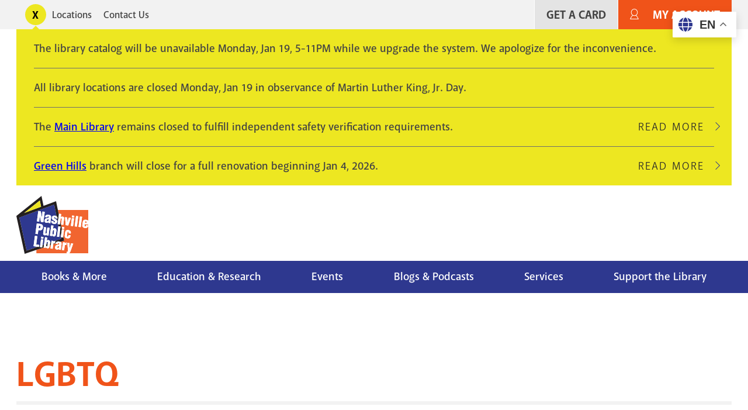

--- FILE ---
content_type: text/html; charset=UTF-8
request_url: https://library.nashville.gov/blog/topic/lgbtq
body_size: 16896
content:
<!DOCTYPE html>
<html lang="en" dir="ltr" prefix="og: https://ogp.me/ns#">
  <head>
    <meta charset="utf-8" />
<script>var _paq = _paq || [];(function(){var u=(("https:" == document.location.protocol) ? "https://matomo.library.nashville.org/matomo/" : "http://matomo.library.nashville.org/matomo/");_paq.push(["setSiteId", "7"]);_paq.push(["setTrackerUrl", u+"matomo.php"]);_paq.push(["setDoNotTrack", 1]);if (!window.matomo_search_results_active) {_paq.push(["trackPageView"]);}_paq.push(["setIgnoreClasses", ["no-tracking","colorbox"]]);_paq.push(["enableLinkTracking"]);var d=document,g=d.createElement("script"),s=d.getElementsByTagName("script")[0];g.type="text/javascript";g.defer=true;g.async=true;g.src=u+"matomo.js";s.parentNode.insertBefore(g,s);})();</script>
<script>var _mtm = window._mtm = window._mtm || [];_mtm.push({"mtm.startTime": (new Date().getTime()), "event": "mtm.Start"});var d = document, g = d.createElement("script"), s = d.getElementsByTagName("script")[0];g.type = "text/javascript";g.async = true;g.src="https://matomo.library.nashville.org/matomo/js/container_RIfFu3Jw.js";s.parentNode.insertBefore(g, s);</script>
<link rel="canonical" href="https://library.nashville.gov/blog/topic/lgbtq" />
<meta name="Generator" content="Drupal 11 (https://www.drupal.org)" />
<meta name="MobileOptimized" content="width" />
<meta name="HandheldFriendly" content="true" />
<meta name="viewport" content="width=device-width, initial-scale=1.0" />
<link rel="icon" href="/themes/custom/npl/favicon.ico" type="image/vnd.microsoft.icon" />

    <title>LGBTQ | Nashville Public Library</title>
    <link rel="stylesheet" media="all" href="/sites/default/files/css/css_MmrahGPzyaQdrFDF2CBCI_zQ3SjqyETuipbp7sRSyNo.css?delta=0&amp;language=en&amp;theme=npl&amp;include=eJxtj9EOwiAMRX8I4ZOWDjpFSkto55xf78Toi740Jyc396YzwWMPMyi6WDBlkz5BjNJTFg5f8ksXNuTkDoEh9bUBebjC3XGjcCaZgQba3rBkc02IPrkXnyhzUacSM9BUjymYhgrL0QwbqlT0UWoTRrZ_wV_l7YIVne5qWN9f3DJuGsb1VdJK-ARL1FiS" />
<link rel="stylesheet" media="all" href="//cdnjs.cloudflare.com/ajax/libs/font-awesome/6.6.0/css/all.min.css" />
<link rel="stylesheet" media="all" href="/sites/default/files/css/css_zlpuMkbnuO2m_jvwANSi8nLnlJpqICftZzRjCUZMD1c.css?delta=2&amp;language=en&amp;theme=npl&amp;include=eJxtj9EOwiAMRX8I4ZOWDjpFSkto55xf78Toi740Jyc396YzwWMPMyi6WDBlkz5BjNJTFg5f8ksXNuTkDoEh9bUBebjC3XGjcCaZgQba3rBkc02IPrkXnyhzUacSM9BUjymYhgrL0QwbqlT0UWoTRrZ_wV_l7YIVne5qWN9f3DJuGsb1VdJK-ARL1FiS" />
<link rel="stylesheet" media="all" href="/sites/default/files/css/css_uWCbwWc4Vma-0-TyHFsM_PMeo2LxWxM-cSgf4p5Cmi4.css?delta=3&amp;language=en&amp;theme=npl&amp;include=eJxtj9EOwiAMRX8I4ZOWDjpFSkto55xf78Toi740Jyc396YzwWMPMyi6WDBlkz5BjNJTFg5f8ksXNuTkDoEh9bUBebjC3XGjcCaZgQba3rBkc02IPrkXnyhzUacSM9BUjymYhgrL0QwbqlT0UWoTRrZ_wV_l7YIVne5qWN9f3DJuGsb1VdJK-ARL1FiS" />
<link rel="stylesheet" media="all" href="//use.typekit.net/cqb1sep.css" />
<link rel="stylesheet" media="all" href="/sites/default/files/css/css_qCvAJ74S2pqF9iabk2kYdqCav8-AIKz8Bl453BQX6jw.css?delta=5&amp;language=en&amp;theme=npl&amp;include=eJxtj9EOwiAMRX8I4ZOWDjpFSkto55xf78Toi740Jyc396YzwWMPMyi6WDBlkz5BjNJTFg5f8ksXNuTkDoEh9bUBebjC3XGjcCaZgQba3rBkc02IPrkXnyhzUacSM9BUjymYhgrL0QwbqlT0UWoTRrZ_wV_l7YIVne5qWN9f3DJuGsb1VdJK-ARL1FiS" />

    <script type="application/json" data-drupal-selector="drupal-settings-json">{"path":{"baseUrl":"\/","pathPrefix":"","currentPath":"taxonomy\/term\/130","currentPathIsAdmin":false,"isFront":false,"currentLanguage":"en"},"pluralDelimiter":"\u0003","suppressDeprecationErrors":true,"ajaxPageState":{"libraries":"[base64]","theme":"npl","theme_token":null},"ajaxTrustedUrl":[],"gtag":{"tagId":"","consentMode":false,"otherIds":[],"events":[],"additionalConfigInfo":[]},"gtm":{"tagId":null,"settings":{"data_layer":"dataLayer","include_classes":false,"allowlist_classes":"","blocklist_classes":"","include_environment":false,"environment_id":"","environment_token":""},"tagIds":["GTM-5PF5CVT"]},"matomo":{"disableCookies":false,"trackMailto":true},"ckeditorAccordion":{"accordionStyle":{"collapseAll":1,"keepRowsOpen":0,"animateAccordionOpenAndClose":1,"openTabsWithHash":0,"allowHtmlInTitles":0}},"views":{"ajax_path":"\/views\/ajax","ajaxViews":{"views_dom_id:adc84af71e3035637456ee9d1a7f32938e37727db704d174ba6fb1fd11f859eb":{"view_name":"taxonomy_term","view_display_id":"page_1","view_args":"130","view_path":"\/taxonomy\/term\/130","view_base_path":"taxonomy\/term\/%","view_dom_id":"adc84af71e3035637456ee9d1a7f32938e37727db704d174ba6fb1fd11f859eb","pager_element":0}}},"user":{"uid":0,"permissionsHash":"f080741638c27167003c01b26b2656871d7f0247ef8e53d2e55e5ac26b92f9b1"}}</script>
<script src="/sites/default/files/js/js_ifyMbfXuJfUC7CafqR7M625Xvhnh2BNhlcLEmQy6SJI.js?scope=header&amp;delta=0&amp;language=en&amp;theme=npl&amp;include=eJxdzGEOwiAMBeALwTgS6aCQKrSGNjo9vYtkxvmn7fuavLXB6xlWkgUusLl0xUwmI0JKMjIJh--1lCFsyNlVkdowGtRQ9_GfZ9UJu-tg0iXM5ViMCiWwvTd2VIWK4ReXTNpJ1fGtnR5-lc3dCR8aiQsxGUZNQ1oLH_WH-qlvm1xYHw"></script>
<script src="/modules/contrib/google_tag/js/gtag.js?t8zag8"></script>
<script src="/modules/contrib/google_tag/js/gtm.js?t8zag8"></script>

  </head>
  <body>
    <div class="body-clip">
      <a href="#main-content" class="visually-hidden focusable">
        Skip to main content
      </a>
      <noscript><iframe src="https://www.googletagmanager.com/ns.html?id=GTM-5PF5CVT"
                  height="0" width="0" style="display:none;visibility:hidden"></iframe></noscript>

        <div class="dialog-off-canvas-main-canvas" data-off-canvas-main-canvas>
    



<header id="header">
            
  
    <div id="utility">
      <div class="l--constrained clearfix">
        <div id="alert">
          

<div  id="block-alert-notification-messages" class="block">
  
    
      
  

    
    
      
                
  <div class="notification-box display-toggle">
    <button id="npl-notification-message-button" class="message-toggle"><span class="visually-hidden">Toggle alerts</span></button>
    <div class="messages messages--closed">
                                                  <div class="messages__message">
            <div class="content">
<div class="message message--type-site-alert" data-message-id="48">
    <div class="message__content">
    

            <div class="text-long"><p>The library catalog will be unavailable Monday, Jan 19, 5-11PM while we upgrade the system. We apologize for the inconvenience.</p></div>
      
  </div>
  </div>
</div>
                      </div>
                                                    <div class="messages__message">
            <div class="content">
<div class="message message--type-site-alert" data-message-id="57">
    <div class="message__content">
    

            <div class="text-long"><p>All library locations are closed Monday, Jan 19 in observance of Martin Luther King, Jr. Day.</p></div>
      
  </div>
  </div>
</div>
                      </div>
                                                    <div class="messages__message">
            <div class="content">
<div class="message message--type-site-alert" data-message-id="174">
    <div class="message__content">
    

            <div class="text-long"><p>The <a href="/locations/main-library">Main Library</a> remains closed to fulfill independent safety verification requirements.</p></div>
      
  </div>
  </div>
</div>
                          <div class="read-more">
                <a href="/notification/174" class="link link--link-secondary">
                  Read More <span class="visually-hidden">about The Main Library remains closed to fulfill independent safety verification requirements.</span>
                </a>
              </div>
                      </div>
                                                    <div class="messages__message messages__message--last">
            <div class="content">
<div class="message message--type-site-alert" data-message-id="190">
    <div class="message__content">
    

            <div class="text-long"><p><a href="https://library.nashville.gov/locations/green-hills">Green Hills</a> branch will close for a full renovation beginning Jan 4, 2026.</p></div>
      
  </div>
  </div>
</div>
                          <div class="read-more">
                <a href="/notification/190" class="link link--link-secondary">
                  Read More <span class="visually-hidden">about Green Hills branch will close for a full renovation beginning Jan 4, 2026.</span>
                </a>
              </div>
                      </div>
                  </div>
  </div>

  </div>

        </div>
          <nav role="navigation" aria-labelledby="block-utility-menu" id="block-utility">
            
  <h2 class="visually-hidden" id="block-utility-menu">Utility</h2>
  

        
  
    
                          
        
<ul  block="block-utility" class="utility-menu">
                      

<li  class="utility-menu__item">
          <a
   class="utility-menu__link"
      href="/locations"
  >
      Locations
  </a>
      </li>
                    

<li  class="utility-menu__item">
          <a
   class="utility-menu__link"
      href="/contact-us"
  >
      Contact Us
  </a>
      </li>
              </ul>
  


  </nav>

          
          <nav role="navigation" aria-labelledby="block-useraccountmenu-menu" id="block-useraccountmenu">
            
  <h2 class="visually-hidden" id="block-useraccountmenu-menu">User account menu</h2>
  

        <div id="account-menu" class="account-nav">
  
    
                          
        
<ul  block="block-useraccountmenu" class="account-menu inline-menu">
                      

<li  class="account-menu inline-menu__item">
          <a
   class="account-menu inline-menu__link"
      href="/get-card"
  >
      Get A Card
  </a>
      </li>
                    

<li  class="account-menu inline-menu__item">
          <a
   class="account-menu inline-menu__link"
      href="https://catalog.library.nashville.org/MyAccount/Home"
  >
      My Account
  </a>
      </li>
              </ul>
  

</div>


  </nav>

      </div>
    </div>

    <div class="block-content block-content alerts-content is-collapsed">
      <div class="l--constrained">
      </div>
    </div>

    <div class="l--constrained clearfix utilities">
      <div id="branding">
        <h1 class="logo">
      <a href="/" title="Home" rel="home"><span class="cg"><img src="/themes/custom/npl/logo.svg" alt="Home" />
</span></a>
  </h1>



      </div>
      <div class="utilities__aside">
        
      </div>
    </div>



              <div class="clearfix" id="navigation">
        <div class="l--constrained">
            <div>
    
  
<div id="block-npl-main-menu">


  <button class="menu-toggle toggle" aria-expanded="false" aria-controls="block-npl-main-menu"><i class="menu-toggle-icon"><span></span></i> Menu</button>
  <div class="block__content">
    
<nav >
  <div id="main-nav" class="main-nav">
    
    
                          
        
<ul  block="block-npl-main-menu" class="main-menu">
                      

<li  class="main-menu__item">
          <a
   class="main-menu__link"
      href="/books-more"
  >
      Books &amp; More
  </a>
      </li>
                    

<li  class="main-menu__item">
          <a
   class="main-menu__link"
      href="/research"
  >
      Education &amp; Research
  </a>
      </li>
                    

<li  class="main-menu__item">
          <a
   class="main-menu__link"
      href="/events"
  >
      Events
  </a>
      </li>
                    

<li  class="main-menu__item">
          <a
   class="main-menu__link"
      href="/blogs-podcasts"
  >
      Blogs &amp; Podcasts
  </a>
      </li>
                    

<li  class="main-menu__item">
          <a
   class="main-menu__link"
      href="/services"
  >
      Services
  </a>
      </li>
                    

<li  class="main-menu__item">
          <a
   class="main-menu__link"
      href="/support"
  >
      Support the Library
  </a>
      </li>
              </ul>
  

  </div>
</nav>

  </div>
</div>

  </div>

        </div>

        <div class="nav--mega-wrapper" aria-hidden="true">
          <div class="nav--mega-inner l--constrained">
          <button class="mega-back">Back</button>

                      <div id="mega-1" class="nav--mega" data-index="0">
                <div>
    <nav role="navigation" aria-labelledby="block-mainnavigation-2-menu" id="block-mainnavigation-2">
            
  <h2 class="visually-hidden" id="block-mainnavigation-2-menu">Books Movies &amp; Music</h2>
  

        
    
                          
        
<ul  block="block-mainnavigation-2" class="menu">
                        

<li  class="menu__item menu__item--with-sub">
          <span
   class="menu__link menu__link--with-sub"
    >
      Audiences
  </span>
              
                                    
        
<ul  class="menu menu--sub menu--sub-1">
                        

<li  class="menu__item menu__item--sub menu__item--sub-1">
          <a
   class="menu__link menu__link--sub menu__link--sub-1"
      href="/books-more/children"
  >
      Children
  </a>
      </li>
                      

<li  class="menu__item menu__item--sub menu__item--sub-1">
          <a
   class="menu__link menu__link--sub menu__link--sub-1"
      href="/books-more/teens"
  >
      Teens
  </a>
      </li>
                      

<li  class="menu__item menu__item--sub menu__item--sub-1">
          <a
   class="menu__link menu__link--sub menu__link--sub-1"
      href="/books-more"
  >
      Adults
  </a>
      </li>
              </ul>
  
      </li>
                      

<li  class="menu__item menu__item--with-sub">
          <span
   class="menu__link menu__link--with-sub"
    >
      Browse the Catalog
  </span>
              
                                    
        
<ul  class="menu menu--sub menu--sub-1">
                        

<li  class="menu__item menu__item--sub menu__item--sub-1">
          <a
   class="menu__link menu__link--sub menu__link--sub-1"
      href="https://catalog.library.nashville.org/?browseCategory=fiction_everyone"
  >
      Fiction
  </a>
      </li>
                      

<li  class="menu__item menu__item--sub menu__item--sub-1">
          <a
   class="menu__link menu__link--sub menu__link--sub-1"
      href="https://catalog.library.nashville.org/?browseCategory=nonfiction_everyone"
  >
      Nonfiction
  </a>
      </li>
                      

<li  class="menu__item menu__item--sub menu__item--sub-1">
          <a
   class="menu__link menu__link--sub menu__link--sub-1"
      href="https://catalog.library.nashville.org/?browseCategory=movies___tv_everyone"
  >
      Movies &amp; TV
  </a>
      </li>
                      

<li  class="menu__item menu__item--sub menu__item--sub-1">
          <a
   class="menu__link menu__link--sub menu__link--sub-1"
      href="https://catalog.library.nashville.org/?browseCategory=catalog_emagazinesod"
  >
      Magazines
  </a>
      </li>
                      

<li  class="menu__item menu__item--sub menu__item--sub-1">
          <a
   class="menu__link menu__link--sub menu__link--sub-1"
      href="https://catalog.library.nashville.org/?browseCategory=on_order_format_breakdown"
  >
      On Order
  </a>
      </li>
                      

<li  class="menu__item menu__item--sub menu__item--sub-1">
          <a
   class="menu__link menu__link--sub menu__link--sub-1"
      href="https://catalog.library.nashville.org/"
  >
      View All
  </a>
      </li>
              </ul>
  
      </li>
                      

<li  class="menu__item menu__item--with-sub">
          <span
   class="menu__link menu__link--with-sub"
    >
      Downloads &amp; Streaming
  </span>
              
                                    
        
<ul  class="menu menu--sub menu--sub-1">
                        

<li  class="menu__item menu__item--sub menu__item--sub-1">
          <a
   class="menu__link menu__link--sub menu__link--sub-1"
      href="https://nashvillepubliclibrarytnfulllibrary.librarypass.com/"
  >
      Comics Plus
  </a>
      </li>
                      

<li  class="menu__item menu__item--sub menu__item--sub-1">
          <a
   class="menu__link menu__link--sub menu__link--sub-1"
      href="https://www.hoopladigital.com/"
  >
      Hoopla
  </a>
      </li>
                      

<li  class="menu__item menu__item--sub menu__item--sub-1">
          <a
   class="menu__link menu__link--sub menu__link--sub-1"
      href="/research/databases/kanopy"
  >
      Kanopy
  </a>
      </li>
                      

<li  class="menu__item menu__item--sub menu__item--sub-1">
          <a
   class="menu__link menu__link--sub menu__link--sub-1"
      href="/research/databases/new-york-times-online"
  >
      NYTimes Online
  </a>
      </li>
                      

<li  class="menu__item menu__item--sub menu__item--sub-1">
          <a
   class="menu__link menu__link--sub menu__link--sub-1"
      href="https://nashville.overdrive.com/"
  >
      Libby, by OverDrive
  </a>
      </li>
                      

<li  class="menu__item menu__item--sub menu__item--sub-1">
          <a
   class="menu__link menu__link--sub menu__link--sub-1"
      href="/research/databases/pressreader"
  >
      PressReader
  </a>
      </li>
                      

<li  class="menu__item menu__item--sub menu__item--sub-1">
          <a
   class="menu__link menu__link--sub menu__link--sub-1"
      href="/research/databases/downloads-and-streaming"
  >
      View All
  </a>
      </li>
              </ul>
  
      </li>
              </ul>
  


  </nav>
<div  id="block-megamenupromobooksmoviesmusic" class="mega-promo">
  
  
      <div class="mega-promo__content">
              <a class="mega-promo__image" href="https://login.librarypass.com/?library=nashvillepubliclibrarytnfulllibrary&amp;domain=librarypass.com">
        


            <div><article>
  
      


            <div>  <img loading="lazy" src="/sites/default/files/images/original/Comics-Plus_0.jpg" width="600" height="402" alt="" />

</div>
      
  </article>
</div>
      
        </a>
                    <a class="mega-promo__link" href="https://login.librarypass.com/?library=nashvillepubliclibrarytnfulllibrary&amp;domain=librarypass.com">
          


            <div>20K Comics. No waiting.</div>
      
        </a>
          </div>
  </div>

  </div>

            </div>
          
                      <div id="mega-2" class="nav--mega" data-index="1">
                <div>
    <nav role="navigation" aria-labelledby="block-mainnavigation-3-menu" id="block-mainnavigation-3">
            
  <h2 class="visually-hidden" id="block-mainnavigation-3-menu">Education &amp; Research</h2>
  

        
    
                          
        
<ul  block="block-mainnavigation-3" class="menu">
                        

<li  class="menu__item menu__item--with-sub">
          <span
   class="menu__link menu__link--with-sub"
    >
      Databases
  </span>
              
                                    
        
<ul  class="menu menu--sub menu--sub-1">
                        

<li  class="menu__item menu__item--sub menu__item--sub-1">
          <a
   class="menu__link menu__link--sub menu__link--sub-1"
      href="/research/databases"
  >
      Databases A-Z
  </a>
      </li>
                      

<li  class="menu__item menu__item--sub menu__item--sub-1">
          <a
   class="menu__link menu__link--sub menu__link--sub-1"
      href="/research/databases/consumer-reports"
  >
      Consumer Reports
  </a>
      </li>
                      

<li  class="menu__item menu__item--sub menu__item--sub-1">
          <a
   class="menu__link menu__link--sub menu__link--sub-1"
      href="https://nashville.contentdm.oclc.org/"
  >
      NPL Digital Collections
  </a>
      </li>
                      

<li  class="menu__item menu__item--sub menu__item--sub-1">
          <a
   class="menu__link menu__link--sub menu__link--sub-1"
      href="/research/databases/value-line-investment-survey"
  >
      Value Line
  </a>
      </li>
                      

<li  class="menu__item menu__item--sub menu__item--sub-1">
          <a
   class="menu__link menu__link--sub menu__link--sub-1"
      href="/research/databases"
  >
      View All
  </a>
      </li>
              </ul>
  
      </li>
                      

<li  class="menu__item menu__item--with-sub">
          <span
   class="menu__link menu__link--with-sub"
    >
      Research &amp; Learning
  </span>
              
                                    
        
<ul  class="menu menu--sub menu--sub-1">
                        

<li  class="menu__item menu__item--sub menu__item--sub-1">
          <a
   class="menu__link menu__link--sub menu__link--sub-1"
      href="/research/special-collections"
  >
      Special Collections
  </a>
      </li>
                      

<li  class="menu__item menu__item--sub menu__item--sub-1">
          <a
   class="menu__link menu__link--sub menu__link--sub-1"
      href="/metro-archives"
  >
      Metro Archives
  </a>
      </li>
                      

<li  class="menu__item menu__item--sub menu__item--sub-1">
          <a
   class="menu__link menu__link--sub menu__link--sub-1"
      href="/research/civil-rights-room"
  >
      Civil Rights Room
  </a>
      </li>
                      

<li  class="menu__item menu__item--sub menu__item--sub-1">
          <a
   class="menu__link menu__link--sub menu__link--sub-1"
      href="/research/votes-for-women"
  >
      Votes for Women Room
  </a>
      </li>
                      

<li  class="menu__item menu__item--sub menu__item--sub-1">
          <a
   class="menu__link menu__link--sub menu__link--sub-1"
      href="https://nashville.illiad.oclc.org/illiad/"
  >
      Interlibrary Loan
  </a>
      </li>
                      

<li  class="menu__item menu__item--sub menu__item--sub-1">
          <a
   class="menu__link menu__link--sub menu__link--sub-1"
      href="/research/genealogy"
  >
      Genealogy
  </a>
      </li>
                      

<li  class="menu__item menu__item--sub menu__item--sub-1">
          <a
   class="menu__link menu__link--sub menu__link--sub-1"
      href="/tours"
  >
      Tours and School Visits
  </a>
      </li>
              </ul>
  
      </li>
                      

<li  class="menu__item menu__item--with-sub">
          <span
   class="menu__link menu__link--with-sub"
    >
      Education Services
  </span>
              
                                    
        
<ul  class="menu menu--sub menu--sub-1">
                        

<li  class="menu__item menu__item--sub menu__item--sub-1">
          <a
   class="menu__link menu__link--sub menu__link--sub-1"
      href="/adult-literacy"
  >
      Adult Literacy
  </a>
      </li>
                      

<li  class="menu__item menu__item--sub menu__item--sub-1">
          <a
   class="menu__link menu__link--sub menu__link--sub-1"
      href="/bringing-books-life"
  >
      Bringing Books to Life
  </a>
      </li>
                      

<li  class="menu__item menu__item--sub menu__item--sub-1">
          <a
   class="menu__link menu__link--sub menu__link--sub-1"
      href="https://limitlesslibraries.nashville.gov/"
  >
      Limitless Libraries
  </a>
      </li>
                      

<li  class="menu__item menu__item--sub menu__item--sub-1">
          <a
   class="menu__link menu__link--sub menu__link--sub-1"
      href="/new-computer-users"
  >
      New Computer Users
  </a>
      </li>
                      

<li  class="menu__item menu__item--sub menu__item--sub-1">
          <a
   class="menu__link menu__link--sub menu__link--sub-1"
      href="/events/studio-npl"
  >
      Studio NPL
  </a>
      </li>
                      

<li  class="menu__item menu__item--sub menu__item--sub-1">
          <a
   class="menu__link menu__link--sub menu__link--sub-1"
      href="/services#education-services"
  >
      View All
  </a>
      </li>
              </ul>
  
      </li>
              </ul>
  


  </nav>
<div  id="block-megamenupromoeducationandresearch" class="mega-promo">
  
  
      <div class="mega-promo__content">
              <a class="mega-promo__image" href="https://bit.ly/NPL-digital-collections">
        


            <div><article>
  
      


            <div>  <img loading="lazy" src="/sites/default/files/images/original/DigitalCollections_Postcard2.jpg" width="600" height="402" alt="" />

</div>
      
  </article>
</div>
      
        </a>
                    <a class="mega-promo__link" href="https://bit.ly/NPL-digital-collections">
          


            <div>Explore NPL&#039;s Digital Collections.</div>
      
        </a>
          </div>
  </div>

  </div>

            </div>
                                <div id="mega-3" class="nav--mega" data-index="2">
                <div>
    <nav role="navigation" aria-labelledby="block-mainnavigation-4-menu" id="block-mainnavigation-4">
            
  <h2 class="visually-hidden" id="block-mainnavigation-4-menu">Events</h2>
  

        
    
                          
        
<ul  block="block-mainnavigation-4" class="menu">
                        

<li  class="menu__item menu__item--with-sub">
          <span
   class="menu__link menu__link--with-sub"
    >
      Events Calendar
  </span>
              
                                    
        
<ul  class="menu menu--sub menu--sub-1">
                        

<li  class="menu__item menu__item--sub menu__item--sub-1">
          <a
   class="menu__link menu__link--sub menu__link--sub-1"
      href="https://events.library.nashville.org/"
  >
      Calendar
  </a>
      </li>
                      

<li  class="menu__item menu__item--sub menu__item--sub-1">
          <a
   class="menu__link menu__link--sub menu__link--sub-1"
      href="http://bit.ly/npl-adults-calendar"
  >
      Adults
  </a>
      </li>
                      

<li  class="menu__item menu__item--sub menu__item--sub-1">
          <a
   class="menu__link menu__link--sub menu__link--sub-1"
      href="http://bit.ly/npl-teens-calendar"
  >
      Teens
  </a>
      </li>
                      

<li  class="menu__item menu__item--sub menu__item--sub-1">
          <a
   class="menu__link menu__link--sub menu__link--sub-1"
      href="http://bit.ly/npl-kids-calendar"
  >
      Children
  </a>
      </li>
              </ul>
  
      </li>
                      

<li  class="menu__item menu__item--with-sub">
          <span
   class="menu__link menu__link--with-sub"
    >
      Popular Events
  </span>
              
                                    
        
<ul  class="menu menu--sub menu--sub-1">
                        

<li  class="menu__item menu__item--sub menu__item--sub-1">
          <a
   class="menu__link menu__link--sub menu__link--sub-1"
      href="/summerchallenge"
  >
      Summer Challenge
  </a>
      </li>
                      

<li  class="menu__item menu__item--sub menu__item--sub-1">
          <a
   class="menu__link menu__link--sub menu__link--sub-1"
      href="/events/be-well-npl"
  >
      Be Well at NPL
  </a>
      </li>
                      

<li  class="menu__item menu__item--sub menu__item--sub-1">
          <a
   class="menu__link menu__link--sub menu__link--sub-1"
      href="/events/book-clubs"
  >
      Book Clubs
  </a>
      </li>
                      

<li  class="menu__item menu__item--sub menu__item--sub-1">
          <a
   class="menu__link menu__link--sub menu__link--sub-1"
      href="/events/story-time"
  >
      Story Time
  </a>
      </li>
                      

<li  class="menu__item menu__item--sub menu__item--sub-1">
          <a
   class="menu__link menu__link--sub menu__link--sub-1"
      href="/wishing-chair-productions"
  >
      Wishing Chair Productions
  </a>
      </li>
              </ul>
  
      </li>
              </ul>
  


  </nav>
<div  id="block-megamenupromoevents" class="mega-promo">
  
  
      <div class="mega-promo__content">
              <a class="mega-promo__image" href="/events/book-clubs">
        


            <div><article>
  
      


            <div>  <img loading="lazy" src="/sites/default/files/images/original/BookClub_NPL%28Ad%29.jpg" width="600" height="402" alt="" />

</div>
      
  </article>
</div>
      
        </a>
                    <a class="mega-promo__link" href="/events/book-clubs">
          


            <div>Great reads + group chats.</div>
      
        </a>
          </div>
  </div>

  </div>

            </div>
                                <div id="mega-4" class="nav--mega" data-index="3">
                <div>
    <nav role="navigation" aria-labelledby="block-mainnavigation-5-menu" id="block-mainnavigation-5">
            
  <h2 class="visually-hidden" id="block-mainnavigation-5-menu">Blog</h2>
  

        
    
                          
        
<ul  block="block-mainnavigation-5" class="menu">
                        

<li  class="menu__item menu__item--with-sub">
          <span
   class="menu__link menu__link--with-sub"
    >
      Blog Sections
  </span>
              
                                    
        
<ul  class="menu menu--sub menu--sub-1">
                        

<li  class="menu__item menu__item--sub menu__item--sub-1">
          <a
   class="menu__link menu__link--sub menu__link--sub-1"
      href="/blog/section/books-movies-music"
  >
      Books Movies Music Blog
  </a>
      </li>
                      

<li  class="menu__item menu__item--sub menu__item--sub-1">
          <a
   class="menu__link menu__link--sub menu__link--sub-1"
      href="/blog/section/children"
  >
      Children&#039;s Blog
  </a>
      </li>
                      

<li  class="menu__item menu__item--sub menu__item--sub-1">
          <a
   class="menu__link menu__link--sub menu__link--sub-1"
      href="/blog/section/nashville-community-history"
  >
      Nashville &amp; Community History Blog
  </a>
      </li>
              </ul>
  
      </li>
                      

<li  class="menu__item menu__item--with-sub">
          <span
   class="menu__link menu__link--with-sub"
    >
      Podcasts
  </span>
              
                                    
        
<ul  class="menu menu--sub menu--sub-1">
                        

<li  class="menu__item menu__item--sub menu__item--sub-1">
          <a
   class="menu__link menu__link--sub menu__link--sub-1"
      href="/podcasts/all-things-eerie"
  >
      All Things Eerie
  </a>
      </li>
                      

<li  class="menu__item menu__item--sub menu__item--sub-1">
          <a
   class="menu__link menu__link--sub menu__link--sub-1"
      href="/podcasts/family-folktales"
  >
      Family Folktales
  </a>
      </li>
                      

<li  class="menu__item menu__item--sub menu__item--sub-1">
          <a
   class="menu__link menu__link--sub menu__link--sub-1"
      href="/podcasts/spark"
  >
      The Spark
  </a>
      </li>
                      

<li  class="menu__item menu__item--sub menu__item--sub-1">
          <a
   class="menu__link menu__link--sub menu__link--sub-1"
      href="/podcasts/your-mind-matters"
  >
      Your Mind Matters
  </a>
      </li>
                      

<li  class="menu__item menu__item--sub menu__item--sub-1">
          <a
   class="menu__link menu__link--sub menu__link--sub-1"
      href="/podcasts"
  >
      View All
  </a>
      </li>
              </ul>
  
      </li>
                      

<li  class="menu__item menu__item--with-sub">
          <span
   class="menu__link menu__link--with-sub"
    >
      Recorded Events on YouTube
  </span>
              
                                    
        
<ul  class="menu menu--sub menu--sub-1">
                        

<li  class="menu__item menu__item--sub menu__item--sub-1">
          <a
   class="menu__link menu__link--sub menu__link--sub-1"
      href="http://bit.ly/nash-reads-recordings"
  >
      Nashville Reads Lectures
  </a>
      </li>
                      

<li  class="menu__item menu__item--sub menu__item--sub-1">
          <a
   class="menu__link menu__link--sub menu__link--sub-1"
      href="http://bit.ly/lit-award-recordings"
  >
      Literary Award Lectures
  </a>
      </li>
                      

<li  class="menu__item menu__item--sub menu__item--sub-1">
          <a
   class="menu__link menu__link--sub menu__link--sub-1"
      href="https://www.youtube.com/user/NashvilleLibrary"
  >
      View All
  </a>
      </li>
              </ul>
  
      </li>
              </ul>
  


  </nav>
<div  id="block-megamenupromoblog" class="mega-promo">
  
  
      <div class="mega-promo__content">
              <a class="mega-promo__image" href="/podcasts/spark">
        


            <div><article>
  
      


            <div>  <img loading="lazy" src="/sites/default/files/images/original/The-Spark.png" width="600" height="402" alt="" />

</div>
      
  </article>
</div>
      
        </a>
                    <a class="mega-promo__link" href="/podcasts/spark">
          


            <div>Chats about creativity with Nashville creators of all kinds.</div>
      
        </a>
          </div>
  </div>

  </div>

            </div>
                                <div id="mega-5" class="nav--mega" data-index="4">
               <div>
    <nav role="navigation" aria-labelledby="block-mainnavigation-6-menu" id="block-mainnavigation-6">
            
  <h2 class="visually-hidden" id="block-mainnavigation-6-menu">Services</h2>
  

        
    
                          
        
<ul  block="block-mainnavigation-6" class="menu">
                        

<li  class="menu__item menu__item--with-sub">
          <span
   class="menu__link menu__link--with-sub"
    >
      Meeting &amp; Event Spaces
  </span>
              
                                    
        
<ul  class="menu menu--sub menu--sub-1">
                        

<li  class="menu__item menu__item--sub menu__item--sub-1">
          <a
   class="menu__link menu__link--sub menu__link--sub-1"
      href="/services/bridgestone-firestone-conference-center"
  >
      Conference Center
  </a>
      </li>
                      

<li  class="menu__item menu__item--sub menu__item--sub-1">
          <a
   class="menu__link menu__link--sub menu__link--sub-1"
      href="/services/meeting-rooms-branch-libraries"
  >
      Meeting Rooms (Branches)
  </a>
      </li>
                      

<li  class="menu__item menu__item--sub menu__item--sub-1">
          <a
   class="menu__link menu__link--sub menu__link--sub-1"
      href="/services/study-rooms-system-wide"
  >
      Study Rooms (System-Wide)
  </a>
      </li>
                      

<li  class="menu__item menu__item--sub menu__item--sub-1">
          <a
   class="menu__link menu__link--sub menu__link--sub-1"
      href="/services/writers-rooms"
  >
      Writer&#039;s Rooms
  </a>
      </li>
              </ul>
  
      </li>
                      

<li  class="menu__item menu__item--with-sub">
          <span
   class="menu__link menu__link--with-sub"
    >
      Services &amp; Amenities
  </span>
              
                                    
        
<ul  class="menu menu--sub menu--sub-1">
                        

<li  class="menu__item menu__item--sub menu__item--sub-1">
          <a
   class="menu__link menu__link--sub menu__link--sub-1"
      href="/services/book-librarian"
  >
      Book a Librarian
  </a>
      </li>
                      

<li  class="menu__item menu__item--sub menu__item--sub-1">
          <a
   class="menu__link menu__link--sub menu__link--sub-1"
      href="https://nashville.illiad.oclc.org/illiad/"
  >
      Interlibrary Loan
  </a>
      </li>
                      

<li  class="menu__item menu__item--sub menu__item--sub-1">
          <a
   class="menu__link menu__link--sub menu__link--sub-1"
      href="/services/library-concierge"
  >
      Library Concierge
  </a>
      </li>
                      

<li  class="menu__item menu__item--sub menu__item--sub-1">
          <a
   class="menu__link menu__link--sub menu__link--sub-1"
      href="/services/notary-service"
  >
      Notary Public
  </a>
      </li>
                      

<li  class="menu__item menu__item--sub menu__item--sub-1">
          <a
   class="menu__link menu__link--sub menu__link--sub-1"
      href="/services/apply-us-passport"
  >
      Passport Applications
  </a>
      </li>
                      

<li  class="menu__item menu__item--sub menu__item--sub-1">
          <a
   class="menu__link menu__link--sub menu__link--sub-1"
      href="/services/mobile-printing-instructions"
  >
      Printing
  </a>
      </li>
                      

<li  class="menu__item menu__item--sub menu__item--sub-1">
          <a
   class="menu__link menu__link--sub menu__link--sub-1"
      href="/services"
  >
      View All
  </a>
      </li>
              </ul>
  
      </li>
                      

<li  class="menu__item menu__item--with-sub">
          <span
   class="menu__link menu__link--with-sub"
    >
      Accessibility
  </span>
              
                                    
        
<ul  class="menu menu--sub menu--sub-1">
                        

<li  class="menu__item menu__item--sub menu__item--sub-1">
          <a
   class="menu__link menu__link--sub menu__link--sub-1"
      href="/services/ada-accommodations"
  >
      ADA Accommodations
  </a>
      </li>
                      

<li  class="menu__item menu__item--sub menu__item--sub-1">
          <a
   class="menu__link menu__link--sub menu__link--sub-1"
      href="https://tndeaflibrary.nashville.gov/"
  >
      Library Services for the Deaf and Hard of Hearing
  </a>
      </li>
                      

<li  class="menu__item menu__item--sub menu__item--sub-1">
          <a
   class="menu__link menu__link--sub menu__link--sub-1"
      href="/nashville-talking-library"
  >
      Nashville Talking Library
  </a>
      </li>
                      

<li  class="menu__item menu__item--sub menu__item--sub-1">
          <a
   class="menu__link menu__link--sub menu__link--sub-1"
      href="/amenities/sensory-room"
  >
      Sensory Rooms
  </a>
      </li>
                      

<li  class="menu__item menu__item--sub menu__item--sub-1">
          <a
   class="menu__link menu__link--sub menu__link--sub-1"
      href="/services/social-stories"
  >
      Social Stories
  </a>
      </li>
              </ul>
  
      </li>
              </ul>
  


  </nav>
<div  id="block-megamenupromoservices" class="mega-promo">
  
  
      <div class="mega-promo__content">
              <a class="mega-promo__image" href="/services/pathway-new-americans">
        


            <div><article>
  
      


            <div>  <img loading="lazy" src="/sites/default/files/images/original/americanflag_0.jpg" width="400" height="250" alt="american flag" />

</div>
      
  </article>
</div>
      
        </a>
                    <a class="mega-promo__link" href="/services/pathway-new-americans">
          


            <div>ESL and U.S. citizenship information is available at all library locations and select community centers.</div>
      
        </a>
          </div>
  </div>

  </div>

            </div>
                                <div id="mega-6" class="nav--mega" data-index="5">
                <div>
    <nav role="navigation" aria-labelledby="block-mainnavigation-7-menu" id="block-mainnavigation-7">
            
  <h2 class="visually-hidden" id="block-mainnavigation-7-menu">Support your library</h2>
  

        
    
                          
        
<ul  block="block-mainnavigation-7" class="menu">
                        

<li  class="menu__item menu__item--with-sub">
          <span
   class="menu__link menu__link--with-sub"
    >
      In the Library
  </span>
              
                                    
        
<ul  class="menu menu--sub menu--sub-1">
                        

<li  class="menu__item menu__item--sub menu__item--sub-1">
          <a
   class="menu__link menu__link--sub menu__link--sub-1"
      href="/support/donate"
  >
      Donate Materials
  </a>
      </li>
                      

<li  class="menu__item menu__item--sub menu__item--sub-1">
          <a
   class="menu__link menu__link--sub menu__link--sub-1"
      href="/support/internships"
  >
      Internships &amp; Library Practicum
  </a>
      </li>
                      

<li  class="menu__item menu__item--sub menu__item--sub-1">
          <a
   class="menu__link menu__link--sub menu__link--sub-1"
      href="/support/volunteer"
  >
      Volunteer
  </a>
      </li>
              </ul>
  
      </li>
                      

<li  class="menu__item menu__item--with-sub">
          <span
   class="menu__link menu__link--with-sub"
    >
      Foundation &amp; Advocacy
  </span>
              
                                    
        
<ul  class="menu menu--sub menu--sub-1">
                        

<li  class="menu__item menu__item--sub menu__item--sub-1">
          <a
   class="menu__link menu__link--sub menu__link--sub-1"
      href="http://nplf.org/"
  >
      Nashville Public Library Foundation
  </a>
      </li>
                      

<li  class="menu__item menu__item--sub menu__item--sub-1">
          <a
   class="menu__link menu__link--sub menu__link--sub-1"
      href="/support/friends"
  >
      Friends of Nashville Public Library
  </a>
      </li>
              </ul>
  
      </li>
              </ul>
  


  </nav>
<div  id="block-megamenupromosupport" class="mega-promo">
  
  
      <div class="mega-promo__content">
              <a class="mega-promo__image" href="/support/volunteer">
        


            <div><article>
  
      


            <div>  <img loading="lazy" src="/sites/default/files/images/original/National-Volunteer-Week.jpg" width="600" height="402" alt="" />

</div>
      
  </article>
</div>
      
        </a>
                    <a class="mega-promo__link" href="/support/volunteer">
          


            <div>Love your library?<br />
Volunteer!</div>
      
        </a>
          </div>
  </div>

  </div>

            </div>
                    </div>
        </div>
      </div>
    
    </header>

      
    
    
    
  
  <main id="main">
    <div id="main-content" class="clearfix l--constrained" tabindex="-1" >

              
      
                <div>
    

<div  id="block-npl-content" class="block">
  
    
      <div class="views-element-container"><div class="taxonomy-listing js-view-dom-id-adc84af71e3035637456ee9d1a7f32938e37727db704d174ba6fb1fd11f859eb">
  
  
  

      <header>
      
      <h1 class="page-title">LGBTQ</h1><div>
  
    
  
</div>

    </header>
  
  
  



  <div data-drupal-views-infinite-scroll-content-wrapper class="views-infinite-scroll-content-wrapper clearfix">

<article  dir="ltr" class="node blog--teaser" >
            
<div class="teaser-box">

    <div class="teaser-box__media">

                <div  class="media">
        <div >
          


            <div>  <img loading="lazy" src="/sites/default/files/styles/blog_teaser/public/images/teaser/banned%20books%20club%20%283%29.png?itok=mFwcyisq" width="400" height="400" alt="" />


</div>
      
        </div>
      </div>
      </div>

    <div class="teaser-box__content">

                <div  class="heading">
        <div >
          <h2><div>
<div class="extra-field extra-field--title-linked extra-field--type-token">
  
  
  <div class="extra-field--content">
    <h2><a href="https://library.nashville.gov/blog/2026/01/banned-books-club-and-tango-makes-three">Banned Books Club: And Tango Makes Three</a></h2>
  </div>
</div>
</div>
</h2>
        </div>
      </div>
    
    <div class="metadata">
                      <div  class="metadata__date">
          <div >
            


            <div><time datetime="2026-01-01T12:00:00Z">January 1, 2026</time>
</div>
      
          </div>
        </div>
      
                      <div  class="metadata__author">
          <div >
            By 


            <div><a href="/profile/jessica-0" hreflang="en">Jessica Siddharth</a></div>
      
          </div>
        </div>
          </div>

                <div  class="summary">
        <div >
          


            <div>Why And Tango Makes Three belongs on our shelves and NOT on a list.</div>
      
        </div>
      </div>
    
  </div>
</div>

</article>


<article  dir="ltr" class="node blog--teaser" >
            
<div class="teaser-box">

    <div class="teaser-box__media">

                <div  class="media">
        <div >
          


            <div>  <img loading="lazy" src="/sites/default/files/styles/blog_teaser/public/images/teaser/406e3e35-2fb0-4d40-9be6-1cde8cef00f1.__CR0%2C0%2C300%2C300_PT0_SX300_V1___.jpg?itok=fh-IOvZG" width="400" height="400" alt="" />


</div>
      
        </div>
      </div>
      </div>

    <div class="teaser-box__content">

                <div  class="heading">
        <div >
          <h2><div>
<div class="extra-field extra-field--title-linked extra-field--type-token">
  
  
  <div class="extra-field--content">
    <h2><a href="https://library.nashville.gov/blog/2025/06/lgbtqia-childrens-books-celebrate-pride-2025">LGBTQIA+ Children's Books to Celebrate Pride 2025</a></h2>
  </div>
</div>
</div>
</h2>
        </div>
      </div>
    
    <div class="metadata">
                      <div  class="metadata__date">
          <div >
            


            <div><time datetime="2025-06-10T12:00:00Z">June 10, 2025</time>
</div>
      
          </div>
        </div>
      
                      <div  class="metadata__author">
          <div >
            By 


            <div><a href="/profile/caroline" hreflang="en">Caroline Cronin</a></div>
      
          </div>
        </div>
          </div>

                <div  class="summary">
        <div >
          


            <div>Every June, we celebrate the hardships and triumphs of the LGBTQIA+ community. Here at Nashville Public Library, we love to lift up queer voices and celebrate self expression! Read to discover some of my top picks for Pride themed Children&#039;s books this year.</div>
      
        </div>
      </div>
    
  </div>
</div>

</article>


<article  dir="ltr" class="node blog--teaser" >
            
<div class="teaser-box">

    <div class="teaser-box__media">

                <div  class="media">
        <div >
          


            <div>  <img loading="lazy" src="/sites/default/files/styles/blog_teaser/public/images/teaser/Queer%20Romcoms%20Blog.png?itok=4s9HIgpd" width="400" height="400" alt="Illustrated image of queer characters" />


</div>
      
        </div>
      </div>
      </div>

    <div class="teaser-box__content">

                <div  class="heading">
        <div >
          <h2><div>
<div class="extra-field extra-field--title-linked extra-field--type-token">
  
  
  <div class="extra-field--content">
    <h2><a href="https://library.nashville.gov/blog/2025/06/queer-romances-perfect-pride-month">Queer Romances Perfect for Pride Month</a></h2>
  </div>
</div>
</div>
</h2>
        </div>
      </div>
    
    <div class="metadata">
                      <div  class="metadata__date">
          <div >
            


            <div><time datetime="2025-06-08T12:00:00Z">June 8, 2025</time>
</div>
      
          </div>
        </div>
      
                      <div  class="metadata__author">
          <div >
            By 


            <div><a href="/profile/joy" hreflang="en">Joy Porter</a></div>
      
          </div>
        </div>
          </div>

                <div  class="summary">
        <div >
          


            <div>Celebrate Pride Month with these stellar queer romances!</div>
      
        </div>
      </div>
    
  </div>
</div>

</article>


<article  dir="ltr" class="node blog--teaser" >
            
<div class="teaser-box">

    <div class="teaser-box__media">

                <div  class="media">
        <div >
          


            <div>  <img loading="lazy" src="/sites/default/files/styles/blog_teaser/public/images/teaser/pride-flag-1.jpg?itok=1fqygJvg" width="400" height="400" />


</div>
      
        </div>
      </div>
      </div>

    <div class="teaser-box__content">

                <div  class="heading">
        <div >
          <h2><div>
<div class="extra-field extra-field--title-linked extra-field--type-token">
  
  
  <div class="extra-field--content">
    <h2><a href="https://library.nashville.gov/blog/2024/06/queer-rom-coms-celebrate-pride">Queer Rom-Coms to Celebrate Pride</a></h2>
  </div>
</div>
</div>
</h2>
        </div>
      </div>
    
    <div class="metadata">
                      <div  class="metadata__date">
          <div >
            


            <div><time datetime="2024-06-13T12:00:00Z">June 13, 2024</time>
</div>
      
          </div>
        </div>
      
                      <div  class="metadata__author">
          <div >
            By 


            <div><a href="/profile/amanda" hreflang="en">Amanda Dembiec</a></div>
      
          </div>
        </div>
          </div>

                <div  class="summary">
        <div >
          
            Let&#039;s celebrate Pride with some Queer romance!
      

        </div>
      </div>
    
  </div>
</div>

</article>


<article  dir="ltr" class="node blog--teaser" >
            
<div class="teaser-box">

    <div class="teaser-box__media">

                <div  class="media">
        <div >
          


            <div>  <img loading="lazy" src="/sites/default/files/styles/blog_teaser/public/images/teaser/alexander-grey-u3pRViUI2oU-unsplash.jpg?itok=KO09qQnb" width="400" height="400" alt="multicolored beaded letters on a surface, the center of the photo has the word nonbinary spelled with different colors." />


</div>
      
        </div>
      </div>
      </div>

    <div class="teaser-box__content">

                <div  class="heading">
        <div >
          <h2><div>
<div class="extra-field extra-field--title-linked extra-field--type-token">
  
  
  <div class="extra-field--content">
    <h2><a href="https://library.nashville.gov/blog/2023/07/nonbinary-reads-international-nonbinary-peoples-day">Nonbinary Reads for International Nonbinary People's Day </a></h2>
  </div>
</div>
</div>
</h2>
        </div>
      </div>
    
    <div class="metadata">
                      <div  class="metadata__date">
          <div >
            


            <div><time datetime="2023-07-14T12:00:00Z">July 14, 2023</time>
</div>
      
          </div>
        </div>
      
                      <div  class="metadata__author">
          <div >
            By 


            <div><a href="/profile/paige" hreflang="en">Paige Wilson</a></div>
      
          </div>
        </div>
          </div>

                <div  class="summary">
        <div >
          
            Check out some suggested titles for International Nonbinary People&#039;s Day!&amp;nbsp;

      

        </div>
      </div>
    
  </div>
</div>

</article>


<article  dir="ltr" class="node blog--teaser" >
            
<div class="teaser-box">

    <div class="teaser-box__media">

                <div  class="media">
        <div >
          


            <div>  <img loading="lazy" src="/sites/default/files/styles/blog_teaser/public/images/teaser/NPL-Pride-pop-events.png?itok=tvAlr1Vp" width="400" height="400" />


</div>
      
        </div>
      </div>
      </div>

    <div class="teaser-box__content">

                <div  class="heading">
        <div >
          <h2><div>
<div class="extra-field extra-field--title-linked extra-field--type-token">
  
  
  <div class="extra-field--content">
    <h2><a href="https://library.nashville.gov/blog/2023/06/lgbtq-trilogies">LGBTQ+ Trilogies</a></h2>
  </div>
</div>
</div>
</h2>
        </div>
      </div>
    
    <div class="metadata">
                      <div  class="metadata__date">
          <div >
            


            <div><time datetime="2023-06-15T12:00:00Z">June 15, 2023</time>
</div>
      
          </div>
        </div>
      
                      <div  class="metadata__author">
          <div >
            By 


            <div><a href="/profile/emily" hreflang="en">Emily Krieble</a></div>
      
          </div>
        </div>
          </div>

                <div  class="summary">
        <div >
          
            Good things come in threes! Celebrate Pride by checking out these incredible queer trilogies.&amp;nbsp;

      

        </div>
      </div>
    
  </div>
</div>

</article>


<article  dir="ltr" class="node blog--teaser" >
            
<div class="teaser-box">

    <div class="teaser-box__media">

                <div  class="media">
        <div >
          


            <div>  <img loading="lazy" src="/sites/default/files/styles/blog_teaser/public/images/teaser/pflag.jpg?itok=nOkWxph2" width="400" height="400" />


</div>
      
        </div>
      </div>
      </div>

    <div class="teaser-box__content">

                <div  class="heading">
        <div >
          <h2><div>
<div class="extra-field extra-field--title-linked extra-field--type-token">
  
  
  <div class="extra-field--content">
    <h2><a href="https://library.nashville.gov/blog/2023/06/drag-me-pride">Drag Me to Pride</a></h2>
  </div>
</div>
</div>
</h2>
        </div>
      </div>
    
    <div class="metadata">
                      <div  class="metadata__date">
          <div >
            


            <div><time datetime="2023-06-01T12:00:00Z">June 1, 2023</time>
</div>
      
          </div>
        </div>
      
                      <div  class="metadata__author">
          <div >
            By 


            <div><a href="/profile/amanda" hreflang="en">Amanda Dembiec</a></div>
      
          </div>
        </div>
          </div>

                <div  class="summary">
        <div >
          
            Happy Pride Month! It&#039;s time to get your drag on.

      

        </div>
      </div>
    
  </div>
</div>

</article>


<article  dir="ltr" class="node blog--teaser" >
            
<div class="teaser-box">

    <div class="teaser-box__media">

                <div  class="media">
        <div >
          


            <div>  <img loading="lazy" src="/sites/default/files/styles/blog_teaser/public/images/teaser/pexels-alexander-grey-3802075.jpg?itok=7FIWW9Nk" width="400" height="400" />


</div>
      
        </div>
      </div>
      </div>

    <div class="teaser-box__content">

                <div  class="heading">
        <div >
          <h2><div>
<div class="extra-field extra-field--title-linked extra-field--type-token">
  
  
  <div class="extra-field--content">
    <h2><a href="https://library.nashville.gov/blog/2023/05/childrens-books-about-pride">Children's Books About Pride!</a></h2>
  </div>
</div>
</div>
</h2>
        </div>
      </div>
    
    <div class="metadata">
                      <div  class="metadata__date">
          <div >
            


            <div><time datetime="2023-05-23T12:00:00Z">May 23, 2023</time>
</div>
      
          </div>
        </div>
      
                      <div  class="metadata__author">
          <div >
            By 


            <div><a href="/profile/caroline" hreflang="en">Caroline Cronin</a></div>
      
          </div>
        </div>
          </div>

                <div  class="summary">
        <div >
          
            Pride month is upon us! Discussing LGBTQIA+ issues with kids can be a challenge, especially if you don&#039;t identify as a part of this community. Here are some tips for starting a conversation around gender identity and sexual preference! It is never too early to open a child&#039;s heart and mind, and doing so can foster empathy and compassion, for themselves and for others.

      

        </div>
      </div>
    
  </div>
</div>

</article>


<article  dir="ltr" class="node blog--teaser" >
            
<div class="teaser-box">

    <div class="teaser-box__media">

                <div  class="media">
        <div >
          


            <div>  <img loading="lazy" src="/sites/default/files/styles/blog_teaser/public/images/teaser/watercolor-1996538_960_720.jpg?itok=7_qR4pHX" width="400" height="400" />


</div>
      
        </div>
      </div>
      </div>

    <div class="teaser-box__content">

                <div  class="heading">
        <div >
          <h2><div>
<div class="extra-field extra-field--title-linked extra-field--type-token">
  
  
  <div class="extra-field--content">
    <h2><a href="https://library.nashville.gov/blog/2022/06/two-moms-two-dads-and-everything-between">Two Moms, Two Dads, and Everything in Between!</a></h2>
  </div>
</div>
</div>
</h2>
        </div>
      </div>
    
    <div class="metadata">
                      <div  class="metadata__date">
          <div >
            


            <div><time datetime="2022-06-21T12:00:00Z">June 21, 2022</time>
</div>
      
          </div>
        </div>
      
                      <div  class="metadata__author">
          <div >
            By 


            <div><a href="/profile/caroline" hreflang="en">Caroline Cronin</a></div>
      
          </div>
        </div>
          </div>

                <div  class="summary">
        <div >
          
            The whole family can celebrate Pride Month with two fantastic children&#039;s books about same sex couples and their families&#039; lives.&amp;nbsp;Bathe the Cat&amp;nbsp;is a hysterical tale about a feline friend who causes all kinds of mayhem in efforts to avoid his bath. Dad and Daddy and the whole family are thrown out of sorts trying to prepare for Grandma to arrive! Mama and Mommy and Me in the Middle&amp;nbsp;is an endearing story of a child and her Mama who spend a whole week together while Mommy is travelling for work.&amp;nbsp;

      

        </div>
      </div>
    
  </div>
</div>

</article>


<article  dir="ltr" class="node blog--teaser" >
            
<div class="teaser-box">

    <div class="teaser-box__media">

                <div  class="media">
        <div >
          


            <div>  <img loading="lazy" src="/sites/default/files/styles/blog_teaser/public/images/teaser/DragRace.jpg?itok=mg049Yh4" width="400" height="400" />


</div>
      
        </div>
      </div>
      </div>

    <div class="teaser-box__content">

                <div  class="heading">
        <div >
          <h2><div>
<div class="extra-field extra-field--title-linked extra-field--type-token">
  
  
  <div class="extra-field--content">
    <h2><a href="https://library.nashville.gov/blog/2022/06/books-dragrace">The Books of #DragRace</a></h2>
  </div>
</div>
</div>
</h2>
        </div>
      </div>
    
    <div class="metadata">
                      <div  class="metadata__date">
          <div >
            


            <div><time datetime="2022-06-05T12:00:00Z">June 5, 2022</time>
</div>
      
          </div>
        </div>
      
                      <div  class="metadata__author">
          <div >
            By 


            <div><a href="/profile/amanda" hreflang="en">Amanda Dembiec</a></div>
      
          </div>
        </div>
          </div>

                <div  class="summary">
        <div >
          
            Did someone say look or book? Check out these fabulous reads from the juggernaut that is RuPaul&#039;s DragRace!

      

        </div>
      </div>
    
  </div>
</div>

</article>


<article  dir="ltr" class="node blog--teaser" >
            
<div class="teaser-box">

    <div class="teaser-box__media">

                <div  class="media">
        <div >
          


            <div>  <img loading="lazy" src="/sites/default/files/styles/blog_teaser/public/images/teaser/Diversity%20in%20the%20workplace.jpg?itok=JtXtLBxO" width="400" height="400" alt="Diversity in the Workplace" />


</div>
      
        </div>
      </div>
      </div>

    <div class="teaser-box__content">

                <div  class="heading">
        <div >
          <h2><div>
<div class="extra-field extra-field--title-linked extra-field--type-token">
  
  
  <div class="extra-field--content">
    <h2><a href="https://library.nashville.gov/blog/2022/06/diversity-workplace">Diversity in the Workplace</a></h2>
  </div>
</div>
</div>
</h2>
        </div>
      </div>
    
    <div class="metadata">
                      <div  class="metadata__date">
          <div >
            


            <div><time datetime="2022-06-03T12:00:00Z">June 3, 2022</time>
</div>
      
          </div>
        </div>
      
                      <div  class="metadata__author">
          <div >
            By 


            <div><a href="/profile/lavelle" hreflang="en">Lavelle Miller</a></div>
      
          </div>
        </div>
          </div>

                <div  class="summary">
        <div >
          
            In the book&amp;nbsp;Diversity in the Workplace,&amp;nbsp;Bari A Williams, Esq. conducts a series of interviews discussing some of the diversity challenges that happen in the workplace. The goal of this book is to induce conversations about privilege, identity and bias.&amp;nbsp;

      

        </div>
      </div>
    
  </div>
</div>

</article>


<article  dir="ltr" class="node blog--teaser" >
            
<div class="teaser-box">

    <div class="teaser-box__media">

                <div  class="media">
        <div >
          


            <div>  <img loading="lazy" src="/sites/default/files/styles/blog_teaser/public/images/teaser/quiver.png?itok=yvnZLWwq" width="400" height="400" alt="Quiver book cover" />


</div>
      
        </div>
      </div>
      </div>

    <div class="teaser-box__content">

                <div  class="heading">
        <div >
          <h2><div>
<div class="extra-field extra-field--title-linked extra-field--type-token">
  
  
  <div class="extra-field--content">
    <h2><a href="https://library.nashville.gov/blog/2021/09/banned-books-week-2021">Banned Books Week 2021</a></h2>
  </div>
</div>
</div>
</h2>
        </div>
      </div>
    
    <div class="metadata">
                      <div  class="metadata__date">
          <div >
            


            <div><time datetime="2021-09-20T12:00:00Z">September 20, 2021</time>
</div>
      
          </div>
        </div>
      
                      <div  class="metadata__author">
          <div >
            By 


            <div><a href="/profile/bryan" hreflang="en">Bryan Jones</a></div>
      
          </div>
        </div>
          </div>

                <div  class="summary">
        <div >
          
            It&#039;s Banned Books Week! Tennessee Library Association&#039;s Intellectual Freedom Committee shares a few of its favorite challenged or controversial books.

      

        </div>
      </div>
    
  </div>
</div>

</article>


<article  dir="ltr" class="node blog--teaser" >
            
<div class="teaser-box">

    <div class="teaser-box__media">

                <div  class="media">
        <div >
          


            <div>  <img loading="lazy" src="/sites/default/files/styles/blog_teaser/public/images/teaser/pride-without-pridefest_AmandaBlog.jpeg?itok=s0UFSc_F" width="400" height="400" />


</div>
      
        </div>
      </div>
      </div>

    <div class="teaser-box__content">

                <div  class="heading">
        <div >
          <h2><div>
<div class="extra-field extra-field--title-linked extra-field--type-token">
  
  
  <div class="extra-field--content">
    <h2><a href="https://library.nashville.gov/blog/2020/06/how-have-pride-without-pridefest">How to have Pride without Pridefest</a></h2>
  </div>
</div>
</div>
</h2>
        </div>
      </div>
    
    <div class="metadata">
                      <div  class="metadata__date">
          <div >
            


            <div><time datetime="2020-06-14T12:00:00Z">June 14, 2020</time>
</div>
      
          </div>
        </div>
      
                      <div  class="metadata__author">
          <div >
            By 


            <div><a href="/profile/amanda" hreflang="en">Amanda Dembiec</a></div>
      
          </div>
        </div>
          </div>

                <div  class="summary">
        <div >
          
            Pridefest postponed? Don&#039;t worry - NPL&#039;s got you covered.
      

        </div>
      </div>
    
  </div>
</div>

</article>


<article  dir="ltr" class="node blog--teaser" >
            
<div class="teaser-box">

    <div class="teaser-box__media">

                <div  class="media">
        <div >
          


            <div>  <img loading="lazy" src="/sites/default/files/styles/blog_teaser/public/images/blog/moonstruck.jpg?itok=smgS3zgy" width="400" height="400" />


</div>
      
        </div>
      </div>
      </div>

    <div class="teaser-box__content">

                <div  class="heading">
        <div >
          <h2><div>
<div class="extra-field extra-field--title-linked extra-field--type-token">
  
  
  <div class="extra-field--content">
    <h2><a href="https://library.nashville.gov/blog/2020/03/isnt-it-romantic-ya-comics-all-about-love">Isn’t it Romantic? YA Comics all about Love</a></h2>
  </div>
</div>
</div>
</h2>
        </div>
      </div>
    
    <div class="metadata">
                      <div  class="metadata__date">
          <div >
            


            <div><time datetime="2020-03-17T12:00:00Z">March 17, 2020</time>
</div>
      
          </div>
        </div>
      
                      <div  class="metadata__author">
          <div >
            By 


            <div><a href="/profile/megan" hreflang="en">Megan Adovasio-Jones</a></div>
      
          </div>
        </div>
          </div>

                <div  class="summary">
        <div >
          
            Read a little romance and share in the love this month during Fandom Fest. No shipping necessary.
      

        </div>
      </div>
    
  </div>
</div>

</article>


<article  dir="ltr" class="node blog--teaser" >
            
<div class="teaser-box">

    <div class="teaser-box__media">

                <div  class="media">
        <div >
          


            <div>  <img loading="lazy" src="/sites/default/files/styles/blog_teaser/public/images/blog/the_state_of_us_cover.jpg?itok=lfYgX02T" width="400" height="400" />


</div>
      
        </div>
      </div>
      </div>

    <div class="teaser-box__content">

                <div  class="heading">
        <div >
          <h2><div>
<div class="extra-field extra-field--title-linked extra-field--type-token">
  
  
  <div class="extra-field--content">
    <h2><a href="https://library.nashville.gov/blog/2019/12/5-ya-books-watch-2020">5 YA Books to Watch for in 2020</a></h2>
  </div>
</div>
</div>
</h2>
        </div>
      </div>
    
    <div class="metadata">
                      <div  class="metadata__date">
          <div >
            


            <div><time datetime="2019-12-30T12:00:00Z">December 30, 2019</time>
</div>
      
          </div>
        </div>
      
                      <div  class="metadata__author">
          <div >
            By 


            <div><a href="/profile/megan" hreflang="en">Megan Adovasio-Jones</a></div>
      
          </div>
        </div>
          </div>

                <div  class="summary">
        <div >
          
            Happy New Year! Here are 5 YA books to look forward to in 2020.
      

        </div>
      </div>
    
  </div>
</div>

</article>


<article  dir="ltr" class="node blog--teaser" >
            
<div class="teaser-box">

    <div class="teaser-box__media">

                <div  class="media">
        <div >
          


            <div>  <img loading="lazy" src="/sites/default/files/styles/blog_teaser/public/images/blog/window-mirrors-logo.jpg?itok=5ytvNca3" width="400" height="400" />


</div>
      
        </div>
      </div>
      </div>

    <div class="teaser-box__content">

                <div  class="heading">
        <div >
          <h2><div>
<div class="extra-field extra-field--title-linked extra-field--type-token">
  
  
  <div class="extra-field--content">
    <h2><a href="https://library.nashville.gov/blog/2019/11/diverse-books-everyone"> Diverse Books for Everyone </a></h2>
  </div>
</div>
</div>
</h2>
        </div>
      </div>
    
    <div class="metadata">
                      <div  class="metadata__date">
          <div >
            


            <div><time datetime="2019-11-05T12:00:00Z">November 5, 2019</time>
</div>
      
          </div>
        </div>
      
                      <div  class="metadata__author">
          <div >
            By 


            <div><a href="/profile/klem-mari" hreflang="en">Klem-Mari Cajigas</a></div>
      
          </div>
        </div>
          </div>

                <div  class="summary">
        <div >
          
            Books can serve as both windows and mirrors. All children should have access to both. We provide curated lists featuring diverse children from varying backgrounds and experiences.
      

        </div>
      </div>
    
  </div>
</div>

</article>


<article  dir="ltr" class="node blog--teaser" >
            
<div class="teaser-box">

    <div class="teaser-box__media">

                <div  class="media">
        <div >
          


            <div>  <img loading="lazy" src="/sites/default/files/styles/blog_teaser/public/images/blog/is_this_how_you_see_me_cover.jpg?itok=gdF7rMi3" width="400" height="400" />


</div>
      
        </div>
      </div>
      </div>

    <div class="teaser-box__content">

                <div  class="heading">
        <div >
          <h2><div>
<div class="extra-field extra-field--title-linked extra-field--type-token">
  
  
  <div class="extra-field--content">
    <h2><a href="https://library.nashville.gov/blog/2019/09/maggie-and-hopey-love-story">Maggie and Hopey: A Love Story</a></h2>
  </div>
</div>
</div>
</h2>
        </div>
      </div>
    
    <div class="metadata">
                      <div  class="metadata__date">
          <div >
            


            <div><time datetime="2019-09-30T12:00:00Z">September 30, 2019</time>
</div>
      
          </div>
        </div>
      
                      <div  class="metadata__author">
          <div >
            By 


            <div><a href="/profile/megan" hreflang="en">Megan Adovasio-Jones</a></div>
      
          </div>
        </div>
          </div>

                <div  class="summary">
        <div >
          
            How Jaime Hernandez’s Maggie and Hopey stories made me fall in love with comics.
      

        </div>
      </div>
    
  </div>
</div>

</article>


<article  dir="ltr" class="node blog--teaser" >
            
<div class="teaser-box">

    <div class="teaser-box__media">

                <div  class="media">
        <div >
          


            <div>  <img loading="lazy" src="/sites/default/files/styles/blog_teaser/public/images/blog/logo.jpg?itok=dGwNAhQs" width="400" height="400" />


</div>
      
        </div>
      </div>
      </div>

    <div class="teaser-box__content">

                <div  class="heading">
        <div >
          <h2><div>
<div class="extra-field extra-field--title-linked extra-field--type-token">
  
  
  <div class="extra-field--content">
    <h2><a href="https://library.nashville.gov/blog/2019/06/pride-special-collections">Pride in Special Collections</a></h2>
  </div>
</div>
</div>
</h2>
        </div>
      </div>
    
    <div class="metadata">
                      <div  class="metadata__date">
          <div >
            


            <div><time datetime="2019-06-15T12:00:00Z">June 15, 2019</time>
</div>
      
          </div>
        </div>
      
                      <div  class="metadata__author">
          <div >
            By 


            <div><a href="/profile/dixie" hreflang="en">Dixie Johnson</a></div>
      
          </div>
        </div>
          </div>

                <div  class="summary">
        <div >
          
            In honor of Pride Month and the 50th Anniversary of the Stonewall Riots, I looked at the papers of Larry Romans&amp;nbsp;and news coverage about the Nashville LGBTQ community
      

        </div>
      </div>
    
  </div>
</div>

</article>


<article  dir="ltr" class="node blog--teaser" >
            
<div class="teaser-box">

    <div class="teaser-box__media">

                <div  class="media">
        <div >
          


            <div>  <img loading="lazy" src="/sites/default/files/styles/blog_teaser/public/images/blog/womaniwasnotborntobe_bookcover_thumb.jpg?itok=VjWlGjcn" width="400" height="400" />


</div>
      
        </div>
      </div>
      </div>

    <div class="teaser-box__content">

                <div  class="heading">
        <div >
          <h2><div>
<div class="extra-field extra-field--title-linked extra-field--type-token">
  
  
  <div class="extra-field--content">
    <h2><a href="https://library.nashville.gov/blog/2019/04/other-hidden-figures-aleshia-brevard">Other Hidden Figures: Aleshia Brevard</a></h2>
  </div>
</div>
</div>
</h2>
        </div>
      </div>
    
    <div class="metadata">
                      <div  class="metadata__date">
          <div >
            


            <div><time datetime="2019-04-13T12:00:00Z">April 13, 2019</time>
</div>
      
          </div>
        </div>
      
                      <div  class="metadata__author">
          <div >
            By 


            <div><a href="/profile/librarycommunications" hreflang="en">LibraryCommunications MarCom</a></div>
      
          </div>
        </div>
          </div>

                <div  class="summary">
        <div >
          
            This spring, as we read Hidden Figures and reimagine our country’s history together, we’re reminded that there’s no better place than Nashville Public Library to explore the hidden figures in our own local history.
      

        </div>
      </div>
    
  </div>
</div>

</article>


<article  dir="ltr" class="node blog--teaser" >
            
<div class="teaser-box">

    <div class="teaser-box__media">

                <div  class="media">
        <div >
          


            <div>  <img loading="lazy" src="/sites/default/files/styles/blog_teaser/public/images/blog/not_your_princess_cover.png?itok=yx9c0wfp" width="400" height="400" />


</div>
      
        </div>
      </div>
      </div>

    <div class="teaser-box__content">

                <div  class="heading">
        <div >
          <h2><div>
<div class="extra-field extra-field--title-linked extra-field--type-token">
  
  
  <div class="extra-field--content">
    <h2><a href="https://library.nashville.gov/blog/2018/11/indigenous-ya-authors-and-stories">Indigenous YA Authors and Stories </a></h2>
  </div>
</div>
</div>
</h2>
        </div>
      </div>
    
    <div class="metadata">
                      <div  class="metadata__date">
          <div >
            


            <div><time datetime="2018-11-19T12:00:00Z">November 19, 2018</time>
</div>
      
          </div>
        </div>
      
                      <div  class="metadata__author">
          <div >
            By 


            <div><a href="/profile/megan" hreflang="en">Megan Adovasio-Jones</a></div>
      
          </div>
        </div>
          </div>

                <div  class="summary">
        <div >
          
            Celebrate Native Heritage Month with these young adult reads.
      

        </div>
      </div>
    
  </div>
</div>

</article>


<article  dir="ltr" class="node blog--teaser" >
            
<div class="teaser-box">

    <div class="teaser-box__media">

                <div  class="media">
        <div >
          


            <div>  <img loading="lazy" src="/sites/default/files/styles/blog_teaser/public/images/blog/non-compliant_thumbnail.png?itok=0e5-yQvV" width="400" height="400" />


</div>
      
        </div>
      </div>
      </div>

    <div class="teaser-box__content">

                <div  class="heading">
        <div >
          <h2><div>
<div class="extra-field extra-field--title-linked extra-field--type-token">
  
  
  <div class="extra-field--content">
    <h2><a href="https://library.nashville.gov/blog/2018/09/npl-mixtapes-non-compliant-volumes-1-and-2">NPL Mixtapes: Non-compliant, Volumes 1 and 2</a></h2>
  </div>
</div>
</div>
</h2>
        </div>
      </div>
    
    <div class="metadata">
                      <div  class="metadata__date">
          <div >
            


            <div><time datetime="2018-09-09T12:00:00Z">September 9, 2018</time>
</div>
      
          </div>
        </div>
      
                      <div  class="metadata__author">
          <div >
            By 


            <div><a href="/profile/megan" hreflang="en">Megan Adovasio-Jones</a></div>
      
          </div>
        </div>
          </div>

                <div  class="summary">
        <div >
          
            An NPL curated Bitch Planet inspired playlist.&amp;nbsp;
      

        </div>
      </div>
    
  </div>
</div>

</article>


<article  dir="ltr" class="node blog--teaser" >
            
<div class="teaser-box">

    <div class="teaser-box__media">

                <div  class="media">
        <div >
          


            <div>  <img loading="lazy" src="/sites/default/files/styles/blog_teaser/public/images/blog/afar_book_cover.png?itok=rD8zxzug" width="400" height="400" />


</div>
      
        </div>
      </div>
      </div>

    <div class="teaser-box__content">

                <div  class="heading">
        <div >
          <h2><div>
<div class="extra-field extra-field--title-linked extra-field--type-token">
  
  
  <div class="extra-field--content">
    <h2><a href="https://library.nashville.gov/blog/2018/03/ya-books-featuring-hardcore-lady-types">YA Books featuring Hardcore Lady Types</a></h2>
  </div>
</div>
</div>
</h2>
        </div>
      </div>
    
    <div class="metadata">
                      <div  class="metadata__date">
          <div >
            


            <div><time datetime="2018-03-14T12:00:00Z">March 14, 2018</time>
</div>
      
          </div>
        </div>
      
                      <div  class="metadata__author">
          <div >
            By 


            <div><a href="/profile/megan" hreflang="en">Megan Adovasio-Jones</a></div>
      
          </div>
        </div>
          </div>

                <div  class="summary">
        <div >
          
            Celebrate the combined superpowers of Fandom Fest and Women’s History Month with one of these women-created and led stories.
      

        </div>
      </div>
    
  </div>
</div>

</article>


<article  dir="ltr" class="node blog--teaser" >
            
<div class="teaser-box">

    <div class="teaser-box__media">

                <div  class="media">
        <div >
          


            <div>  <img loading="lazy" src="/sites/default/files/styles/blog_teaser/public/images/blog/you-gotta-get-bigger-dreams.jpg?itok=9erR0ChA" width="400" height="400" />


</div>
      
        </div>
      </div>
      </div>

    <div class="teaser-box__content">

                <div  class="heading">
        <div >
          <h2><div>
<div class="extra-field extra-field--title-linked extra-field--type-token">
  
  
  <div class="extra-field--content">
    <h2><a href="https://library.nashville.gov/blog/2017/04/you-gotta-get-bigger-dreams-review">You Gotta Get Bigger Dreams: A Review</a></h2>
  </div>
</div>
</div>
</h2>
        </div>
      </div>
    
    <div class="metadata">
                      <div  class="metadata__date">
          <div >
            


            <div><time datetime="2017-04-16T12:00:00Z">April 16, 2017</time>
</div>
      
          </div>
        </div>
      
                      <div  class="metadata__author">
          <div >
            By 


            <div><a href="/profile/sabrina" hreflang="en">Sabrina Hamilton</a></div>
      
          </div>
        </div>
          </div>

                <div  class="summary">
        <div >
          
            Let me start out by saying that I usually have a harder time focusing on essay books, which may or may not be attributed to some mild attention problems. However, I loved every moment of Alan Cumming’s essays in You Gotta Get Bigger Dreams.&amp;nbsp;

&amp;nbsp;
      

        </div>
      </div>
    
  </div>
</div>

</article>


<article  dir="ltr" class="node blog--teaser" >
            
<div class="teaser-box">

    <div class="teaser-box__media">

                <div  class="media">
        <div >
          


            <div>  <img loading="lazy" src="/sites/default/files/styles/blog_teaser/public/images/blog/human_rights_logo.jpg?itok=nf2-_cii" width="400" height="400" />


</div>
      
        </div>
      </div>
      </div>

    <div class="teaser-box__content">

                <div  class="heading">
        <div >
          <h2><div>
<div class="extra-field extra-field--title-linked extra-field--type-token">
  
  
  <div class="extra-field--content">
    <h2><a href="https://library.nashville.gov/blog/2016/12/human-rights-day">Human Rights Day</a></h2>
  </div>
</div>
</div>
</h2>
        </div>
      </div>
    
    <div class="metadata">
                      <div  class="metadata__date">
          <div >
            


            <div><time datetime="2016-12-10T12:00:00Z">December 10, 2016</time>
</div>
      
          </div>
        </div>
      
                      <div  class="metadata__author">
          <div >
            By 


            <div><a href="/profile/sara-0" hreflang="en">Sara Brindley</a></div>
      
          </div>
        </div>
          </div>

                <div  class="summary">
        <div >
          
            December 10th is Human Rights Day and the library has the information to help you&amp;nbsp;answer &quot;What is that?&quot;
      

        </div>
      </div>
    
  </div>
</div>

</article>


<article  dir="ltr" class="node blog--teaser" >
            
<div class="teaser-box">

    <div class="teaser-box__media">

                <div  class="media">
        <div >
          


            <div>  <img loading="lazy" src="/sites/default/files/styles/blog_teaser/public/images/blog/rainbow_flag_edited.png?itok=aU9-UCGq" width="400" height="400" />


</div>
      
        </div>
      </div>
      </div>

    <div class="teaser-box__content">

                <div  class="heading">
        <div >
          <h2><div>
<div class="extra-field extra-field--title-linked extra-field--type-token">
  
  
  <div class="extra-field--content">
    <h2><a href="https://library.nashville.gov/blog/2016/06/lgbt-pride-month-kids">LGBT Pride Month for Kids</a></h2>
  </div>
</div>
</div>
</h2>
        </div>
      </div>
    
    <div class="metadata">
                      <div  class="metadata__date">
          <div >
            


            <div><time datetime="2016-06-28T12:00:00Z">June 28, 2016</time>
</div>
      
          </div>
        </div>
      
                      <div  class="metadata__author">
          <div >
            By 


            <div><a href="/profile/terri-0" hreflang="en">Terri Thomas</a></div>
      
          </div>
        </div>
          </div>

                <div  class="summary">
        <div >
          
            In honor of Lesbian, Gay, Bisexual, and Transgender Pride Month, and as a show of support for the families and friends of those killed in the Orlando Massacre, I&#039;ve put together a list of&amp;nbsp;books about LGBT people, important historical events, and books written to provide information and support to anyone who is questioning their sexual or gender identity.&amp;nbsp;
      

        </div>
      </div>
    
  </div>
</div>

</article>


<article  dir="ltr" class="node blog--teaser" >
            
<div class="teaser-box">

    <div class="teaser-box__media">

                <div  class="media">
        <div >
          


            <div>  <img loading="lazy" src="/sites/default/files/styles/blog_teaser/public/images/blog/tangerine-cover.png?itok=nWbjVn_c" width="400" height="400" />


</div>
      
        </div>
      </div>
      </div>

    <div class="teaser-box__content">

                <div  class="heading">
        <div >
          <h2><div>
<div class="extra-field extra-field--title-linked extra-field--type-token">
  
  
  <div class="extra-field--content">
    <h2><a href="https://library.nashville.gov/blog/2016/05/shes-back-and-shes-going-hard">She's Back and She's Going Hard</a></h2>
  </div>
</div>
</div>
</h2>
        </div>
      </div>
    
    <div class="metadata">
                      <div  class="metadata__date">
          <div >
            


            <div><time datetime="2016-05-09T12:00:00Z">May 9, 2016</time>
</div>
      
          </div>
        </div>
      
                      <div  class="metadata__author">
          <div >
            By 


            <div><a href="/profile/sade" hreflang="en">Sade Johnson</a></div>
      
          </div>
        </div>
          </div>

                <div  class="summary">
        <div >
          
            Sin-Dee hasn&#039;t even been out of jail for 24 hours, yet she&#039;s already stomping across Tinseltown starting fights and taking names.
      

        </div>
      </div>
    
  </div>
</div>

</article>


<article  dir="ltr" class="node blog--teaser" >
            
<div class="teaser-box">

    <div class="teaser-box__media">

                <div  class="media">
        <div >
          


            <div>  <img loading="lazy" src="/sites/default/files/styles/blog_teaser/public/images/blog/captainunderthumbnail.jpg?itok=vgm5YBFo" width="400" height="400" />


</div>
      
        </div>
      </div>
      </div>

    <div class="teaser-box__content">

                <div  class="heading">
        <div >
          <h2><div>
<div class="extra-field extra-field--title-linked extra-field--type-token">
  
  
  <div class="extra-field--content">
    <h2><a href="https://library.nashville.gov/blog/2015/09/read-banned-childrens-books">Read Banned Children's Books</a></h2>
  </div>
</div>
</div>
</h2>
        </div>
      </div>
    
    <div class="metadata">
                      <div  class="metadata__date">
          <div >
            


            <div><time datetime="2015-09-21T12:00:00Z">September 21, 2015</time>
</div>
      
          </div>
        </div>
      
                      <div  class="metadata__author">
          <div >
            By 
          </div>
        </div>
          </div>

                <div  class="summary">
        <div >
          
            Next week is Banned Books Week – a holiday with which you may not be familiar, but trust me, it’s big news around libraries.
      

        </div>
      </div>
    
  </div>
</div>

</article>


<article  dir="ltr" class="node blog--teaser" >
            
<div class="teaser-box">

    <div class="teaser-box__media">

                <div  class="media">
        <div >
          


            <div>  <img loading="lazy" src="/sites/default/files/styles/blog_teaser/public/images/blog/bookcover_1.png?itok=y9C8-UyQ" width="400" height="400" />


</div>
      
        </div>
      </div>
      </div>

    <div class="teaser-box__content">

                <div  class="heading">
        <div >
          <h2><div>
<div class="extra-field extra-field--title-linked extra-field--type-token">
  
  
  <div class="extra-field--content">
    <h2><a href="https://library.nashville.gov/blog/2015/07/book-review-american-people">Book Review: The American People</a></h2>
  </div>
</div>
</div>
</h2>
        </div>
      </div>
    
    <div class="metadata">
                      <div  class="metadata__date">
          <div >
            


            <div><time datetime="2015-07-01T12:00:00Z">July 1, 2015</time>
</div>
      
          </div>
        </div>
      
                      <div  class="metadata__author">
          <div >
            By 


            <div><a href="/profile/bryan" hreflang="en">Bryan Jones</a></div>
      
          </div>
        </div>
          </div>

                <div  class="summary">
        <div >
          
            Kramer has teased readers with this work for thirty years. Four years ago, I mentioned I was anxious for it come out. All 775 pages of Volume 1&amp;nbsp;have finally arrived. Need blurbs? It’s the gay history of the United States.&amp;nbsp;Kramer’s theories are so controversial his publisher would only release American People as fiction though it started as straight (forgive the pun) nonfiction.&amp;nbsp;
      

        </div>
      </div>
    
  </div>
</div>

</article>
</div>

    


  
  

  

</div>
</div>

  </div>

  </div>

      
    </div>
  </main>

            <footer class="footer">
  <div class="l--constrained flexbox">
    <img src="/themes/custom/npl/logo.svg" alt="Nashville Public Library Logo" class="footer-logo" />
      <nav role="navigation" aria-labelledby="block-npl-footer-menu" id="block-npl-footer">
            
  <h2 class="visually-hidden" id="block-npl-footer-menu">Footer menu</h2>
  

        <div id="footer-nav" class="footer-nav">
  <nav >
    
    
                          
        
<ul  block="block-npl-footer" class="footer-menu">
                      

<li  class="footer-menu__item">
          <a
   class="footer-menu__link"
      href="/about"
  >
      About
  </a>
      </li>
                    

<li  class="footer-menu__item">
          <a
   class="footer-menu__link"
      href="/contact-us"
  >
      Contact Us
  </a>
      </li>
                    

<li  class="footer-menu__item">
          <a
   class="footer-menu__link"
      href="/press-room"
  >
      Press Room
  </a>
      </li>
                    

<li  class="footer-menu__item">
          <a
   class="footer-menu__link"
      href="/about/privacy-notice"
  >
      Privacy Notice
  </a>
      </li>
                    

<li  class="footer-menu__item">
          <a
   class="footer-menu__link"
      href="/print"
  >
      Print at a Library
  </a>
      </li>
              </ul>
  

  </nav>
</div>

  </nav>


<div  id="block-social" class="block social">
  
    
      <div class="field--text-with-summary">
            <div><p><a class="newsletter" href="/email-newsletter">Newsletter Signup</a></p>
</div>
      </div>


<ul class="social-media-links--platforms platforms inline horizontal">
      <li>
      <a href="https://www.instagram.com/nowatnpl"  target="_blank" >
        <span class='fab fa-instagram fa-2x'></span>
        <span class="visually-hidden">Nashville Public Library's Instagram Account</span>
      </a>

          </li>
      <li>
      <a href="https://www.flickr.com/photos/NashvillePublicLibrary"  target="_blank" >
        <span class='fab fa-flickr fa-2x'></span>
        <span class="visually-hidden">Nashville Public Library's Flickr Account</span>
      </a>

          </li>
      <li>
      <a href="https://x.com/nowatnpl"  target="_blank" >
        <span class='fab fa-x-twitter fa-2x'></span>
        <span class="visually-hidden">Nashville Public Library's X Account</span>
      </a>

          </li>
      <li>
      <a href="https://www.youtube.com/user/NashvilleLibrary"  target="_blank" >
        <span class='fab fa-youtube fa-2x'></span>
        <span class="visually-hidden">Nashville Public Library's Youtube Account</span>
      </a>

          </li>
      <li>
      <a href="https://library.nashville.org/contact-us/find-our-facebook-pages"  target="_blank" >
        <span class='fab fa-facebook fa-2x'></span>
        <span class="visually-hidden">Nashville Public Library's Facebook Account</span>
      </a>

          </li>
  </ul>

  </div>

<div  id="block-npl-gtranslate-2" class="block">
  
    
      
<div class="gtranslate_wrapper"></div><script>window.gtranslateSettings = {"switcher_horizontal_position":"right","switcher_vertical_position":"top","horizontal_position":"inline","vertical_position":"inline","float_switcher_open_direction":"bottom","switcher_open_direction":"bottom","default_language":"en","native_language_names":1,"detect_browser_language":0,"add_new_line":1,"select_language_label":"Select Language","flag_size":24,"flag_style":"2d","globe_size":60,"alt_flags":{"en":"usa"},"wrapper_selector":".gtranslate_wrapper","url_structure":"sub_domain","custom_domains":null,"languages":["en","ar","es","vi","so","my","ku"],"custom_css":"\/* temporarily hide gtranslate language switcher *\/\r\n\/* #block-npl-gtranslate-2 {display:none;}  *\/\r\n\r\n\/* hide flags *\/\r\n.gt_float_switcher .nturl img, .gt_float_switcher .gt-current-lang img {display:none;}\r\n\r\n\/* add blue globe *\/\r\n#gt_float_wrapper .gt_float_switcher .gt-selected {\r\n\tpadding-left: 1.5rem;\r\n\tbackground-image: url('data:image\/svg+xml,<svg xmlns=\"http:\/\/www.w3.org\/2000\/svg\" viewBox=\"0 0 512 512\"><path d=\"M352 256c0 22.2-1.2 43.6-3.3 64H163.3c-2.2-20.4-3.3-41.8-3.3-64s1.2-43.6 3.3-64H348.7c2.2 20.4 3.3 41.8 3.3 64zm28.8-64H503.9c5.3 20.5 8.1 41.9 8.1 64s-2.8 43.5-8.1 64H380.8c2.1-20.6 3.2-42 3.2-64s-1.1-43.4-3.2-64zm112.6-32H376.7c-10-63.9-29.8-117.4-55.3-151.6c78.3 20.7 142 77.5 171.9 151.6zm-149.1 0H167.7c6.1-36.4 15.5-68.6 27-94.7c10.5-23.6 22.2-40.7 33.5-51.5C239.4 3.2 248.7 0 256 0s16.6 3.2 27.8 13.8c11.3 10.8 23 27.9 33.5 51.5c11.6 26 20.9 58.2 27 94.7zm-209 0H18.6C48.6 85.9 112.2 29.1 190.6 8.4C165.1 42.6 145.3 96.1 135.3 160zM8.1 192H131.2c-2.1 20.6-3.2 42-3.2 64s1.1 43.4 3.2 64H8.1C2.8 299.5 0 278.1 0 256s2.8-43.5 8.1-64zM194.7 446.6c-11.6-26-20.9-58.2-27-94.6H344.3c-6.1 36.4-15.5 68.6-27 94.6c-10.5 23.6-22.2 40.7-33.5 51.5C272.6 508.8 263.3 512 256 512s-16.6-3.2-27.8-13.8c-11.3-10.8-23-27.9-33.5-51.5zM135.3 352c10 63.9 29.8 117.4 55.3 151.6C112.2 482.9 48.6 426.1 18.6 352H135.3zm358.1 0c-30 74.1-93.6 130.9-171.9 151.6c25.5-34.2 45.2-87.7 55.3-151.6H493.4z\" style=\"fill:%232e388f\"\/><\/svg>');\r\n\tbackground-size: 24px 24px;\r\n\tbackground-position: left 0.5rem center;\r\n\tbackground-repeat: no-repeat;\r\n}","flags_location":"\/modules\/contrib\/gtranslate\/flags\/"};</script><script>(function(){var js = document.createElement('script');js.setAttribute('src', '/modules/contrib/gtranslate/js/float.js');js.setAttribute('data-gt-orig-url', '/blog/topic/lgbtq');js.setAttribute('data-gt-orig-domain', 'library.nashville.gov');document.body.appendChild(js);})();</script>
  </div>

  </div>
</footer>

      
  </div>

      
    </div>
    <script src="/core/assets/vendor/jquery/jquery.min.js?v=4.0.0-rc.1"></script>
<script src="/sites/default/files/js/js_eBPruecRnu6xsBSTQtkOXvrewUS6MI1uq8XBqMxnG58.js?scope=footer&amp;delta=1&amp;language=en&amp;theme=npl&amp;include=eJxdzGEOwiAMBeALwTgS6aCQKrSGNjo9vYtkxvmn7fuavLXB6xlWkgUusLl0xUwmI0JKMjIJh--1lCFsyNlVkdowGtRQ9_GfZ9UJu-tg0iXM5ViMCiWwvTd2VIWK4ReXTNpJ1fGtnR5-lc3dCR8aiQsxGUZNQ1oLH_WH-qlvm1xYHw"></script>
<script src="/modules/contrib/ckeditor_accordion/js/accordion.frontend.min.js?t8zag8"></script>
<script src="/sites/default/files/js/js_9Fkj3wffkXND4BqhkGg0O9jK8lVWgd08k8KDGrj-C2I.js?scope=footer&amp;delta=3&amp;language=en&amp;theme=npl&amp;include=eJxdzGEOwiAMBeALwTgS6aCQKrSGNjo9vYtkxvmn7fuavLXB6xlWkgUusLl0xUwmI0JKMjIJh--1lCFsyNlVkdowGtRQ9_GfZ9UJu-tg0iXM5ViMCiWwvTd2VIWK4ReXTNpJ1fGtnR5-lc3dCR8aiQsxGUZNQ1oLH_WH-qlvm1xYHw"></script>
<script src="//cdn.jsdelivr.net/npm/js-cookie@3.0.5/dist/js.cookie.min.js"></script>
<script src="/sites/default/files/js/js_oGUjBah3PEqWmGHFVF-q9LLqmaA398eNJxFS7AVuHVg.js?scope=footer&amp;delta=5&amp;language=en&amp;theme=npl&amp;include=eJxdzGEOwiAMBeALwTgS6aCQKrSGNjo9vYtkxvmn7fuavLXB6xlWkgUusLl0xUwmI0JKMjIJh--1lCFsyNlVkdowGtRQ9_GfZ9UJu-tg0iXM5ViMCiWwvTd2VIWK4ReXTNpJ1fGtnR5-lc3dCR8aiQsxGUZNQ1oLH_WH-qlvm1xYHw"></script>

  </body>
</html>
